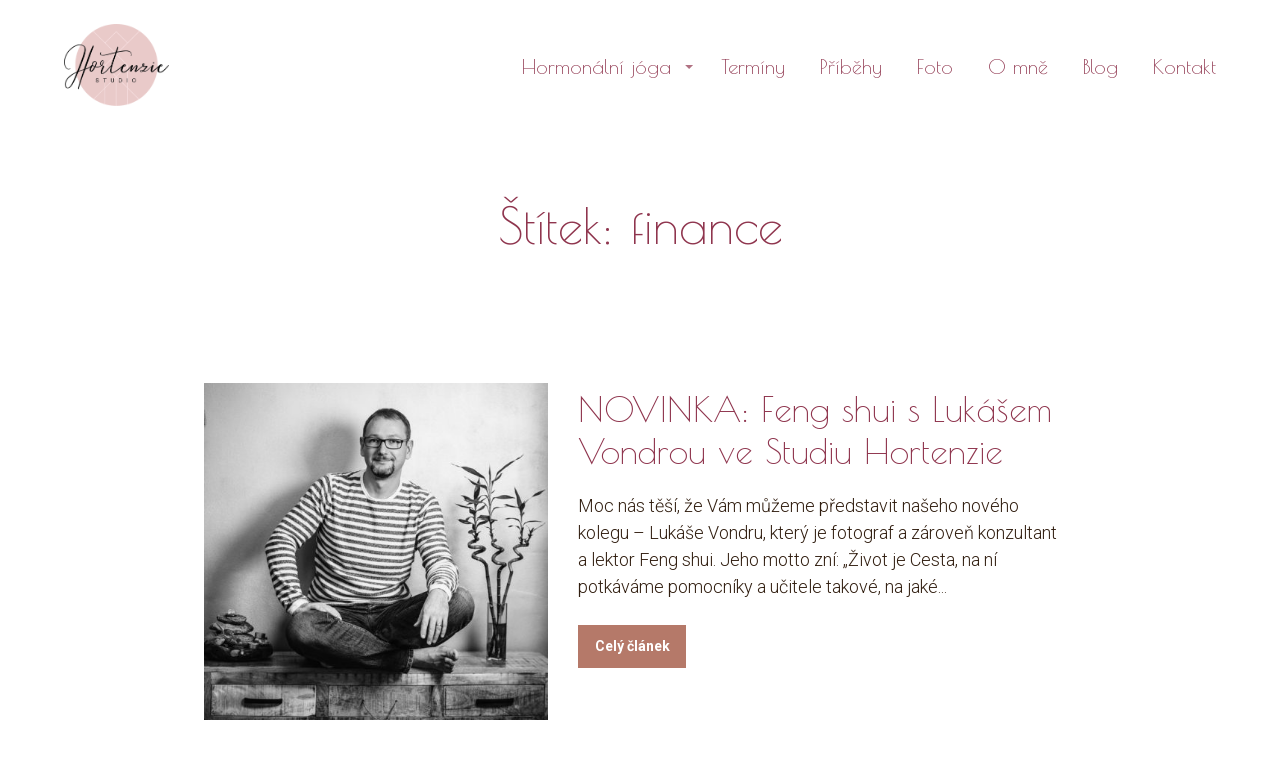

--- FILE ---
content_type: text/html; charset=UTF-8
request_url: https://hortenzie.com/tag/finance/
body_size: 11757
content:
<!DOCTYPE html>
<html lang="cs">
	<head>
		<meta charset="UTF-8"/>
		<meta http-equiv="X-UA-Compatible" content="IE=edge"/>
		<meta name="viewport" content="width=device-width, initial-scale=1">
		<title>finance | Hormonální jóga pro ženy, muže, diabetiky dle Dinah Rodrigues - Studio Hortenzie</title>

		<meta name='robots' content='max-image-preview:large' />
<link rel="alternate" type="application/rss+xml" title="Hormonální jóga pro ženy, muže, diabetiky dle Dinah Rodrigues - Studio Hortenzie &raquo; RSS pro štítek finance" href="https://hortenzie.com/tag/finance/feed/" />
<style id='wp-emoji-styles-inline-css' type='text/css'>

	img.wp-smiley, img.emoji {
		display: inline !important;
		border: none !important;
		box-shadow: none !important;
		height: 1em !important;
		width: 1em !important;
		margin: 0 0.07em !important;
		vertical-align: -0.1em !important;
		background: none !important;
		padding: 0 !important;
	}
/*# sourceURL=wp-emoji-styles-inline-css */
</style>
<link rel='stylesheet' id='titan-adminbar-styles-css' href='https://hortenzie.com/wp-content/plugins/anti-spam/assets/css/admin-bar.css?ver=7.3.1' type='text/css' media='all' />
<link rel='stylesheet' id='mioweb_content_css-css' href='https://hortenzie.com/wp-content/themes/mioweb3/modules/mioweb/css/content.css?ver=1768788026' type='text/css' media='all' />
<link rel='stylesheet' id='blog_content_css-css' href='https://hortenzie.com/wp-content/themes/mioweb3/modules/blog/templates/blog1/style1.css?ver=1768788026' type='text/css' media='all' />
<link rel='stylesheet' id='ve-content-style-css' href='https://hortenzie.com/wp-content/themes/mioweb3/style.css?ver=1768788026' type='text/css' media='all' />
<script type="text/javascript" src="https://hortenzie.com/wp-includes/js/jquery/jquery.min.js?ver=3.7.1" id="jquery-core-js"></script>
<script type="text/javascript" src="https://hortenzie.com/wp-includes/js/jquery/jquery-migrate.min.js?ver=3.4.1" id="jquery-migrate-js"></script>
<link rel="icon" type="image/png" href="https://hortenzie.com/wp-content/uploads/2022/08/odrazka_1-300x300.jpg"><link rel="apple-touch-icon" href="https://hortenzie.com/wp-content/uploads/2022/08/odrazka_1-300x300.jpg"><meta property="og:title" content="finance  "/><meta property="og:url" content="https://hortenzie.com/tag/finance/"/><meta property="og:site_name" content="Hormonální jóga pro ženy, muže, diabetiky dle Dinah Rodrigues - Studio Hortenzie"/><meta property="og:locale" content="cs_CZ"/><script type="text/javascript">
		var ajaxurl = "/wp-admin/admin-ajax.php";
		var locale = "cs_CZ";
		var template_directory_uri = "https://hortenzie.com/wp-content/themes/mioweb3";
		</script><link id="mw_gf_Poiret_One" href="https://fonts.googleapis.com/css?family=Poiret+One:400&subset=latin,latin-ext&display=swap" rel="stylesheet" type="text/css"><link id="mw_gf_Open_Sans" href="https://fonts.googleapis.com/css?family=Open+Sans:300,700&subset=latin,latin-ext&display=swap" rel="stylesheet" type="text/css"><link id="mw_gf_Roboto" href="https://fonts.googleapis.com/css?family=Roboto:100,300,400,700&subset=latin,latin-ext&display=swap" rel="stylesheet" type="text/css"><style></style><style>#header{background: rgba(255, 255, 255, 1);border-bottom: 0px solid #eeeeee;}#site_title{font-size: 24px;font-family: 'Poiret One';color: #8f354e;font-weight: 400;}#site_title img{max-width:105px;}.mw_header .menu > li > a{font-size: 20px;font-family: 'Poiret One';font-weight: 400;line-height: 0.8;}.header_nav_container nav .menu > li > a, .mw_header_icons a, .mw_close_header_search{color:#8f354e;}.menu_style_h3 .menu > li:after, .menu_style_h4 .menu > li:after{color:#8f354e;}#mobile_nav{color:#8f354e;}#mobile_nav svg{fill:#8f354e;}.mw_to_cart svg{fill:#8f354e;}.header_nav_container .sub-menu{background-color:#f7eee5;}.menu_style_h6 .menu,.menu_style_h6 .mw_header_right_menu,.menu_style_h7 .header_nav_fullwidth_container,.menu_style_h6 #mobile_nav,.menu_style_h7 #mobile_nav{background-color:#121212;}.mw_to_cart:hover svg{fill:#b57969;}.menu_style_h1 .menu > li.current-menu-item a, .menu_style_h1 .menu > li.current-page-ancestor > a, .menu_style_h3 .menu > li.current-menu-item a, .menu_style_h3 .menu > li.current-page-ancestor > a, .menu_style_h4 .menu > li.current-menu-item a, .menu_style_h4 .menu > li.current-page-ancestor > a, .menu_style_h8 .menu > li.current-menu-item a, .menu_style_h9 .menu > li.current-menu-item a, .mw_header_icons a:hover, .mw_header_search_container .mw_close_header_search:hover, .menu_style_h1 .menu > li:hover > a, .menu_style_h3 .menu > li:hover > a, .menu_style_h4 .menu > li:hover > a, .menu_style_h8 .menu > li:hover > a, .menu_style_h9 .menu > li:hover > a{color:#b57969;}.menu_style_h2 li span{background-color:#b57969;}#mobile_nav:hover{color:#b57969;}#mobile_nav:hover svg{fill:#b57969;}.menu_style_h5 .menu > li:hover > a, .menu_style_h5 .menu > li.current-menu-item > a, .menu_style_h5 .menu > li.current-page-ancestor > a, .menu_style_h5 .menu > li.current_page_parent > a, .menu_style_h5 .menu > li:hover > a:before{background-color:#b57969;}.menu_style_h5 .sub-menu{background-color:#b57969;}.menu_style_h6 .menu > li:hover > a, .menu_style_h6 .menu > li.current-menu-item > a, .menu_style_h6 .menu > li.current-page-ancestor > a, .menu_style_h6 .menu > li.current_page_parent > a, .menu_style_h7 .menu > li:hover > a, .menu_style_h7 .menu > li.current-menu-item > a, .menu_style_h7 .menu > li.current-page-ancestor > a, .menu_style_h7 .menu > li.current_page_parent > a{background-color:#b57969;}.menu_style_h6 .sub-menu, .menu_style_h7 .sub-menu{background-color:#b57969;}.mw_header_icons{font-size:20px;}#header_in{padding-top:24px;padding-bottom:24px;}#header.ve_fixed_header_scrolled{}.ve_fixed_header_scrolled #header_in{padding-top:18px;padding-bottom:18px;}.ve_fixed_header_scrolled #site_title{color:#8f354e;}.ve_fixed_header_scrolled .header_nav_container nav .menu > li > a, .ve_fixed_header_scrolled .mw_header_icons a{color:#8f354e;}.ve_fixed_header_scrolled.menu_style_h3 .menu > li:after, .ve_fixed_header_scrolled.menu_style_h4 .menu > li:after{color:#8f354e;}.ve_fixed_header_scrolled #mobile_nav{color:#8f354e;}.ve_fixed_header_scrolled #mobile_nav svg, .ve_fixed_header_scrolled .mw_to_cart svg{fill:#8f354e;}.ve_fixed_header_scrolled .mw_to_cart:hover svg{}.ve_fixed_header_scrolled.menu_style_h1 .menu > li.current-menu-item a, .ve_fixed_header_scrolled.menu_style_h1 .menu > li.current-page-ancestor > a, .ve_fixed_header_scrolled.menu_style_h3 .menu > li.current-menu-item a, .ve_fixed_header_scrolled.menu_style_h3 .menu > li.current-page-ancestor > a, .ve_fixed_header_scrolled.menu_style_h4 .menu > li.current-menu-item a, .ve_fixed_header_scrolled.menu_style_h4 .menu > li.current-page-ancestor > a, .ve_fixed_header_scrolled.menu_style_h8 .menu > li.current-menu-item a, .ve_fixed_header_scrolled.menu_style_h9 .menu > li.current-menu-item a, .ve_fixed_header_scrolled .mw_header_icons a:hover, .ve_fixed_header_scrolled.menu_style_h1 .menu > li:hover > a, .ve_fixed_header_scrolled.menu_style_h3 .menu > li:hover > a, .ve_fixed_header_scrolled.menu_style_h4 .menu > li:hover > a, .ve_fixed_header_scrolled.menu_style_h8 .menu > li:hover > a, .ve_fixed_header_scrolled.menu_style_h9 .menu > li:hover > a{}.ve_fixed_header_scrolled.menu_style_h2 li span{}.ve_fixed_header_scrolled #mobile_nav:hover{}.ve_fixed_header_scrolled #mobile_nav:hover svg{}.ve_fixed_header_scrolled.menu_style_h5 .menu > li:hover > a, .ve_fixed_header_scrolled.menu_style_h5 .menu > li.current-menu-item > a, .ve_fixed_header_scrolled.menu_style_h5 .menu > li.current-page-ancestor > a, .ve_fixed_header_scrolled.menu_style_h5 .menu > li.current_page_parent > a, .ve_fixed_header_scrolled.menu_style_h5 .menu > li:hover > a:before{}.ve_fixed_header_scrolled.menu_style_h5 .sub-menu{}.ve_fixed_header_scrolled.menu_style_h6 .menu > li:hover > a, .ve_fixed_header_scrolled.menu_style_h6 .menu > li.current-menu-item > a, .ve_fixed_header_scrolled.menu_style_h6 .menu > li.current-page-ancestor > a, .ve_fixed_header_scrolled.menu_style_h6 .menu > li.current_page_parent > a, .ve_fixed_header_scrolled.menu_style_h7 .menu > li:hover > a, .ve_fixed_header_scrolled.menu_style_h7 .menu > li.current-menu-item > a, .ve_fixed_header_scrolled.menu_style_h7 .menu > li.current-page-ancestor > a, .ve_fixed_header_scrolled.menu_style_h7 .menu > li.current_page_parent > a{}.ve_fixed_header_scrolled.menu_style_h6 .sub-menu, .ve_fixed_header_scrolled.menu_style_h7 .sub-menu{}body:not(.page_with_transparent_header) .row_height_full{min-height:calc(100vh - 133.898px);}.page_with_transparent_header .visual_content_main:not(.mw_transparent_header_padding) > .row:first-child .row_fix_width, .page_with_transparent_header .visual_content_main:not(.mw_transparent_header_padding) .mw_page_builder_content > .row:nth-child(2) .row_fix_width{padding-top:113.898px;}.page_with_transparent_header .visual_content_main:not(.mw_transparent_header_padding) > .row:first-child .miocarousel .row_fix_width, .page_with_transparent_header .visual_content_main:not(.mw_transparent_header_padding) .mw_page_builder_content > .row:nth-child(2) .miocarousel .row_fix_width{padding-top:143.898px;}.page_with_transparent_header #wrapper > .empty_content, .page_with_transparent_header .mw_transparent_header_padding{padding-top:133.898px;}#header_in.fix_width, div.ve-header-type2 .header_nav_container{max-width:90%;}#header .mw_search_form{}#cms_footer_30row_0.row_text_custom{}#cms_footer_30row_0{background: rgba(181, 121, 105, 1);}#cms_footer_30row_0.row_padding_custom{padding-top:33px;padding-bottom:33px;}#cms_footer_30row_0.row_height_custom{min-height:10px;}#cms_footer_30row_0.row_height_custom .miocarousel_row .slide{min-height:10px;}#cms_footer_30element_0_0_0 > .element_content{--element-bottom-padding:0px;}#cms_footer_30element_0_0_0 .mw_social_icon_bg{margin-right:15px;width:15px;height:15px;font-size:15px;border-color:#ffffff;}#cms_footer_30element_0_0_0 .mw_social_icon_bg svg{width:15px;height:15px;fill:#ffffff;}#cms_footer_30element_0_0_0 .mw_social_icon_bg:hover svg{fill:#8f354e;}#cms_footer_30element_0_0_0 .mw_social_icon_bg:hover{border-color:#8f354e;}#cms_footer_30element_0_0_1 > .element_content{--element-max-width:1000px;padding-top:0px;}#cms_footer_30element_0_0_1 .in_element_content{font-size: 22px;font-family: 'Roboto';color: #ffffff;font-weight: 100;line-height: 1.6;}#cms_footer_30element_0_0_1 .element_text_style_2{background:rgba(232,232,232,1);}#cms_footer_30element_0_0_1 .in_element_content ul li{background-position-y:calc(0.8em - 13px);}#cms_footer_30element_0_0_2 > .element_content{--element-max-width:1000px;--element-bottom-padding:15px;padding-top:0px;}#cms_footer_30element_0_0_2 .in_element_content{font-size: 16px;font-family: 'Roboto';color: #ffffff;font-weight: 100;line-height: 1.2;}#cms_footer_30element_0_0_2 .element_text_style_2{background:rgba(232,232,232,1);}#cms_footer_30element_0_0_2 .in_element_content ul li{background-position-y:calc(0.6em - 13px);}#cms_footer_30element_0_0_3 > .element_content{}#cms_footer_30element_0_0_3 .in_element_content{font-size: 16px;font-family: 'Roboto';color: #ffffff;font-weight: 100;line-height: 1.2;}#cms_footer_30element_0_0_3 .element_text_style_2{background:rgba(232,232,232,1);}#cms_footer_30element_0_0_3 .in_element_content ul li{background-position-y:calc(0.6em - 13px);}#footer .footer_end{background: rgba(142, 114, 96, 1);font-size: 10px;font-family: 'Roboto';color: #ffffff;font-weight: 400;}.ve_content_button_style_basic{color:#ffffff;background: rgba(235, 30, 71, 1);-moz-border-radius: 8px;-webkit-border-radius: 8px;-khtml-border-radius: 8px;border-radius: 8px;padding: calc(1.1em - 0px) 1.8em calc(1.1em - 0px) 1.8em;}.ve_content_button_style_basic .ve_button_subtext{}.ve_content_button_style_basic:hover{color:#ffffff;background: #bc1839;}.ve_content_button_style_inverse{color:#ffffff;-moz-border-radius: 8px;-webkit-border-radius: 8px;-khtml-border-radius: 8px;border-radius: 8px;border-color:#ffffff;padding: calc(1.1em - 2px) 1.8em calc(1.1em - 2px) 1.8em;}.ve_content_button_style_inverse .ve_button_subtext{}.ve_content_button_style_inverse:hover{color:#ffffff;background: rgba(235, 30, 71, 1);border-color:#eb1e47;}.ve_content_button_style_1{color:#ffffff;background: rgba(199, 123, 166, 1);-moz-border-radius: 8px;-webkit-border-radius: 8px;-khtml-border-radius: 8px;border-radius: 8px;padding: calc(1.1em - 0px) 1.8em calc(1.1em - 0px) 1.8em;}.ve_content_button_style_1 .ve_button_subtext{}.ve_content_button_style_1:hover{color:#ffffff;background: #9f6285;}.ve_content_button_style_2{color:#ffffff;background: rgba(199, 123, 166, 1);-moz-border-radius: 8px;-webkit-border-radius: 8px;-khtml-border-radius: 8px;border-radius: 8px;padding: calc(1.1em - 1px) 1.8em calc(1.1em - 1px) 1.8em;}.ve_content_button_style_2 .ve_button_subtext{}.ve_content_button_style_2:hover{color:#ffffff;background: #9f6285;}.ve_content_button_style_3{font-family: 'Poiret One';font-weight: 400;color:#311e10;background: linear-gradient(to bottom, rgba(247, 238, 229, 1) 0%, rgba(181, 121, 105, 1) 100%) no-repeat border-box;-moz-border-radius: 13px;-webkit-border-radius: 13px;-khtml-border-radius: 13px;border-radius: 13px;border-color:#b57969;border-width:1px;padding: calc(0.8em - 1px) 1.5em calc(0.8em - 1px) 1.5em;}.ve_content_button_style_3 .ve_button_subtext{}.ve_content_button_style_3:hover{color:#f7eee5;background: rgba(181, 121, 105, 1);border-color:#b57969;}.ve_content_button_style_4{font-family: 'Open Sans';font-weight: 300;color:#311e10;background: linear-gradient(to bottom, rgba(247, 238, 229, 1) 0%, rgba(181, 121, 105, 1) 100%) no-repeat border-box;-moz-border-radius: 13px;-webkit-border-radius: 13px;-khtml-border-radius: 13px;border-radius: 13px;border-color:#311e10;border-width:1px;padding: calc(1.0em - 1px) 1.5em calc(1.0em - 1px) 1.5em;}.ve_content_button_style_4 .ve_button_subtext{}.ve_content_button_style_4:hover{color:#311e10;background: rgba(181, 121, 105, 1);border-color:#311e10;}.ve_content_button_style_5{color:#f7eee5;background: rgba(143, 53, 78, 1);-moz-border-radius: 8px;-webkit-border-radius: 8px;-khtml-border-radius: 8px;border-radius: 8px;padding: calc(1.1em - 0px) 1.8em calc(1.1em - 0px) 1.8em;}.ve_content_button_style_5 .ve_button_subtext{}.ve_content_button_style_5:hover{color:#f7eee5;background: #722a3e;}:root{--shop-color:#158ebf;--shop-color-hover:#1380ac;}a.mws_product_title:hover,.mws_top_panel .mw_vertical_menu li a:hover,.mws_top_panel .mw_vertical_menu li a.mws_category_item_current,.mws_shipping_payment_detail,a.mws_shipping_payment_detail:hover,.mws_shop_order_content h2 span.point{color:#158ebf;}.eshop_color_background,.add_tocart_button,.remove_fromcart_button,.mws_shop_order_content .mw_checkbox:checked,.mws_shop_order_content .mw_radio_button:checked::after,.mws_cart_navigation:after{background-color:#158ebf;}a.eshop_color_background:hover, .add_tocart_button:hover, .mws_dropdown:hover .mws_dropdown_button, .mws_dropdown.mws_dropdown_opened .mws_dropdown_button{background-color:#1380ac;}.eshop_color_svg_hover:hover svg{fill:#158ebf;}.mws_product_variant_selector_type_lists .mws_product_variant_item.selected, .mws_product_variant_selector_type_images .mws_product_variant_item.selected, .mws_shop_order_content h2 span.point, .mws_shop_order_content .mw_checkbox:checked, .mws_shop_order_content .mw_radio_button:checked, .mws_form_quick .mw_checkbox:checked, .mws_form_quick .mw_radio_button:checked{border-color:#158ebf;}.mws_single_product_container .mw_tabs{--mw-tab-active-color:#158ebf;}.mws_cart_step_item_a span.arrow{border-left:8px solid #158ebf;}.mws_shop_content .mws_product_list h3{}.mws_shop_content .mws_product_list .mws_price_vatincluded{}#blog_top_panel{}#blog_top_panel h1{font-size: 50px;color: #8f354e;line-height: 1.1;}#blog_top_panel .blog_top_panel_text, #blog_top_panel .blog_top_panel_subtext, #blog_top_panel .blog_top_author_title small, #blog_top_panel .blog_top_author_desc{color: #8f354e;}#blog-sidebar .widgettitle{font-size: 20px;color: #158ebf;}.article h2 a{font-size: 35px;color: #8f354e;}.entry_content{line-height:1.6;}.article_body .excerpt{}.article .article_button_more{background-color:#b57969;}.article .article_button_more:hover{background-color:#916154;}body{font-size: 18px;font-family: 'Roboto';color: #311e10;font-weight: 300;line-height: 1.6;}.entry_content ul:not(.in_element_content) li{background-position-y:calc(0.8em - 13px);}.row_text_auto.light_color{color:#311e10;}.row_text_default{color:#311e10;}.row .light_color{color:#311e10;}.row .text_default{color:#311e10;}a{color:#8f354e;}.row_text_auto.light_color a:not(.ve_content_button){color:#8f354e;}.row_text_default a:not(.ve_content_button){color:#8f354e;}.row .ve_content_block.text_default a:not(.ve_content_button){color:#8f354e;}a:not(.ve_content_button):hover{color:#8f354e;}.row_text_auto.light_color a:not(.ve_content_button):hover{color:#8f354e;}.row_text_default a:not(.ve_content_button):hover{color:#8f354e;}.row .ve_content_block.text_default a:not(.ve_content_button):hover{color:#8f354e;}.row_text_auto.dark_color{color:#ffffff;}.row_text_invers{color:#ffffff;}.row .text_invers{color:#ffffff;}.row .dark_color:not(.text_default){color:#ffffff;}.blog_entry_content .dark_color:not(.text_default){color:#ffffff;}.row_text_auto.dark_color a:not(.ve_content_button){color:#ffffff;}.row .dark_color:not(.text_default) a:not(.ve_content_button){color:#ffffff;}.row_text_invers a:not(.ve_content_button){color:#ffffff;}.row .ve_content_block.text_invers a:not(.ve_content_button){color:#ffffff;}.row .light_color a:not(.ve_content_button){color:#8f354e;}.row .light_color a:not(.ve_content_button):hover{color:#8f354e;}.title_element_container,.mw_element_items_style_4 .mw_element_item:not(.dark_color) .title_element_container,.mw_element_items_style_7 .mw_element_item:not(.dark_color) .title_element_container,.in_features_element_4 .mw_feature:not(.dark_color) .title_element_container,.in_element_image_text_2 .el_it_text:not(.dark_color) .title_element_container,.in_element_image_text_3 .el_it_text:not(.dark_color) .title_element_container,.entry_content h1,.entry_content h2,.entry_content h3,.entry_content h4,.entry_content h5,.entry_content h6{font-family:Poiret One;font-weight:400;line-height:1.2;color:#8f354e;}.subtitle_element_container,.mw_element_items_style_4 .mw_element_item:not(.dark_color) .subtitle_element_container,.mw_element_items_style_7 .mw_element_item:not(.dark_color) .subtitle_element_container,.in_features_element_4 .mw_feature:not(.dark_color) .subtitle_element_container,.in_element_image_text_2 .el_it_text:not(.dark_color) .subtitle_element_container,.in_element_image_text_3 .el_it_text:not(.dark_color) .subtitle_element_container{font-family:Open Sans;font-weight:700;}.entry_content h1{font-size: 50px;color: #8f354e;}.entry_content h2{font-size: 35px;color: #8f354e;}.entry_content h3{font-size: 25px;color: #8f354e;}.entry_content h4{font-size: 20px;}.entry_content h5{font-size: 17px;}.entry_content h6{font-size: 20px;}.row_fix_width,.fix_width,.fixed_width_content .visual_content_main,.row_fixed,.fixed_width_page .visual_content_main,.fixed_width_page header,.fixed_width_page footer,.fixed_narrow_width_page #wrapper,#blog-container,.ve-header-type2 .header_nav_container{max-width:1200px;}@media screen and (max-width: 969px) {#cms_footer_30row_0.row_padding_custom{}#cms_footer_30element_0_0_0 > .element_content{padding-top:0px;}#cms_footer_30element_0_0_1 > .element_content{padding-top:0px;}#cms_footer_30element_0_0_1 .in_element_content{}#cms_footer_30element_0_0_2 > .element_content{padding-top:0px;}#cms_footer_30element_0_0_2 .in_element_content{}#cms_footer_30element_0_0_3 > .element_content{padding-top:0px;}#cms_footer_30element_0_0_3 .in_element_content{}}@media screen and (max-width: 767px) {#cms_footer_30row_0.row_padding_custom{}#cms_footer_30element_0_0_0 > .element_content{padding-top:0px;}#cms_footer_30element_0_0_1 > .element_content{padding-top:0px;}#cms_footer_30element_0_0_1 .in_element_content{}#cms_footer_30element_0_0_2 > .element_content{padding-top:0px;}#cms_footer_30element_0_0_2 .in_element_content{}#cms_footer_30element_0_0_3 > .element_content{padding-top:0px;}#cms_footer_30element_0_0_3 .in_element_content{}}</style><style type="text/css">.recentcomments a{display:inline !important;padding:0 !important;margin:0 !important;}</style>	<style id='global-styles-inline-css' type='text/css'>
:root{--wp--preset--aspect-ratio--square: 1;--wp--preset--aspect-ratio--4-3: 4/3;--wp--preset--aspect-ratio--3-4: 3/4;--wp--preset--aspect-ratio--3-2: 3/2;--wp--preset--aspect-ratio--2-3: 2/3;--wp--preset--aspect-ratio--16-9: 16/9;--wp--preset--aspect-ratio--9-16: 9/16;--wp--preset--color--black: #000000;--wp--preset--color--cyan-bluish-gray: #abb8c3;--wp--preset--color--white: #ffffff;--wp--preset--color--pale-pink: #f78da7;--wp--preset--color--vivid-red: #cf2e2e;--wp--preset--color--luminous-vivid-orange: #ff6900;--wp--preset--color--luminous-vivid-amber: #fcb900;--wp--preset--color--light-green-cyan: #7bdcb5;--wp--preset--color--vivid-green-cyan: #00d084;--wp--preset--color--pale-cyan-blue: #8ed1fc;--wp--preset--color--vivid-cyan-blue: #0693e3;--wp--preset--color--vivid-purple: #9b51e0;--wp--preset--gradient--vivid-cyan-blue-to-vivid-purple: linear-gradient(135deg,rgb(6,147,227) 0%,rgb(155,81,224) 100%);--wp--preset--gradient--light-green-cyan-to-vivid-green-cyan: linear-gradient(135deg,rgb(122,220,180) 0%,rgb(0,208,130) 100%);--wp--preset--gradient--luminous-vivid-amber-to-luminous-vivid-orange: linear-gradient(135deg,rgb(252,185,0) 0%,rgb(255,105,0) 100%);--wp--preset--gradient--luminous-vivid-orange-to-vivid-red: linear-gradient(135deg,rgb(255,105,0) 0%,rgb(207,46,46) 100%);--wp--preset--gradient--very-light-gray-to-cyan-bluish-gray: linear-gradient(135deg,rgb(238,238,238) 0%,rgb(169,184,195) 100%);--wp--preset--gradient--cool-to-warm-spectrum: linear-gradient(135deg,rgb(74,234,220) 0%,rgb(151,120,209) 20%,rgb(207,42,186) 40%,rgb(238,44,130) 60%,rgb(251,105,98) 80%,rgb(254,248,76) 100%);--wp--preset--gradient--blush-light-purple: linear-gradient(135deg,rgb(255,206,236) 0%,rgb(152,150,240) 100%);--wp--preset--gradient--blush-bordeaux: linear-gradient(135deg,rgb(254,205,165) 0%,rgb(254,45,45) 50%,rgb(107,0,62) 100%);--wp--preset--gradient--luminous-dusk: linear-gradient(135deg,rgb(255,203,112) 0%,rgb(199,81,192) 50%,rgb(65,88,208) 100%);--wp--preset--gradient--pale-ocean: linear-gradient(135deg,rgb(255,245,203) 0%,rgb(182,227,212) 50%,rgb(51,167,181) 100%);--wp--preset--gradient--electric-grass: linear-gradient(135deg,rgb(202,248,128) 0%,rgb(113,206,126) 100%);--wp--preset--gradient--midnight: linear-gradient(135deg,rgb(2,3,129) 0%,rgb(40,116,252) 100%);--wp--preset--font-size--small: 13px;--wp--preset--font-size--medium: 20px;--wp--preset--font-size--large: 36px;--wp--preset--font-size--x-large: 42px;--wp--preset--spacing--20: 0.44rem;--wp--preset--spacing--30: 0.67rem;--wp--preset--spacing--40: 1rem;--wp--preset--spacing--50: 1.5rem;--wp--preset--spacing--60: 2.25rem;--wp--preset--spacing--70: 3.38rem;--wp--preset--spacing--80: 5.06rem;--wp--preset--shadow--natural: 6px 6px 9px rgba(0, 0, 0, 0.2);--wp--preset--shadow--deep: 12px 12px 50px rgba(0, 0, 0, 0.4);--wp--preset--shadow--sharp: 6px 6px 0px rgba(0, 0, 0, 0.2);--wp--preset--shadow--outlined: 6px 6px 0px -3px rgb(255, 255, 255), 6px 6px rgb(0, 0, 0);--wp--preset--shadow--crisp: 6px 6px 0px rgb(0, 0, 0);}:where(.is-layout-flex){gap: 0.5em;}:where(.is-layout-grid){gap: 0.5em;}body .is-layout-flex{display: flex;}.is-layout-flex{flex-wrap: wrap;align-items: center;}.is-layout-flex > :is(*, div){margin: 0;}body .is-layout-grid{display: grid;}.is-layout-grid > :is(*, div){margin: 0;}:where(.wp-block-columns.is-layout-flex){gap: 2em;}:where(.wp-block-columns.is-layout-grid){gap: 2em;}:where(.wp-block-post-template.is-layout-flex){gap: 1.25em;}:where(.wp-block-post-template.is-layout-grid){gap: 1.25em;}.has-black-color{color: var(--wp--preset--color--black) !important;}.has-cyan-bluish-gray-color{color: var(--wp--preset--color--cyan-bluish-gray) !important;}.has-white-color{color: var(--wp--preset--color--white) !important;}.has-pale-pink-color{color: var(--wp--preset--color--pale-pink) !important;}.has-vivid-red-color{color: var(--wp--preset--color--vivid-red) !important;}.has-luminous-vivid-orange-color{color: var(--wp--preset--color--luminous-vivid-orange) !important;}.has-luminous-vivid-amber-color{color: var(--wp--preset--color--luminous-vivid-amber) !important;}.has-light-green-cyan-color{color: var(--wp--preset--color--light-green-cyan) !important;}.has-vivid-green-cyan-color{color: var(--wp--preset--color--vivid-green-cyan) !important;}.has-pale-cyan-blue-color{color: var(--wp--preset--color--pale-cyan-blue) !important;}.has-vivid-cyan-blue-color{color: var(--wp--preset--color--vivid-cyan-blue) !important;}.has-vivid-purple-color{color: var(--wp--preset--color--vivid-purple) !important;}.has-black-background-color{background-color: var(--wp--preset--color--black) !important;}.has-cyan-bluish-gray-background-color{background-color: var(--wp--preset--color--cyan-bluish-gray) !important;}.has-white-background-color{background-color: var(--wp--preset--color--white) !important;}.has-pale-pink-background-color{background-color: var(--wp--preset--color--pale-pink) !important;}.has-vivid-red-background-color{background-color: var(--wp--preset--color--vivid-red) !important;}.has-luminous-vivid-orange-background-color{background-color: var(--wp--preset--color--luminous-vivid-orange) !important;}.has-luminous-vivid-amber-background-color{background-color: var(--wp--preset--color--luminous-vivid-amber) !important;}.has-light-green-cyan-background-color{background-color: var(--wp--preset--color--light-green-cyan) !important;}.has-vivid-green-cyan-background-color{background-color: var(--wp--preset--color--vivid-green-cyan) !important;}.has-pale-cyan-blue-background-color{background-color: var(--wp--preset--color--pale-cyan-blue) !important;}.has-vivid-cyan-blue-background-color{background-color: var(--wp--preset--color--vivid-cyan-blue) !important;}.has-vivid-purple-background-color{background-color: var(--wp--preset--color--vivid-purple) !important;}.has-black-border-color{border-color: var(--wp--preset--color--black) !important;}.has-cyan-bluish-gray-border-color{border-color: var(--wp--preset--color--cyan-bluish-gray) !important;}.has-white-border-color{border-color: var(--wp--preset--color--white) !important;}.has-pale-pink-border-color{border-color: var(--wp--preset--color--pale-pink) !important;}.has-vivid-red-border-color{border-color: var(--wp--preset--color--vivid-red) !important;}.has-luminous-vivid-orange-border-color{border-color: var(--wp--preset--color--luminous-vivid-orange) !important;}.has-luminous-vivid-amber-border-color{border-color: var(--wp--preset--color--luminous-vivid-amber) !important;}.has-light-green-cyan-border-color{border-color: var(--wp--preset--color--light-green-cyan) !important;}.has-vivid-green-cyan-border-color{border-color: var(--wp--preset--color--vivid-green-cyan) !important;}.has-pale-cyan-blue-border-color{border-color: var(--wp--preset--color--pale-cyan-blue) !important;}.has-vivid-cyan-blue-border-color{border-color: var(--wp--preset--color--vivid-cyan-blue) !important;}.has-vivid-purple-border-color{border-color: var(--wp--preset--color--vivid-purple) !important;}.has-vivid-cyan-blue-to-vivid-purple-gradient-background{background: var(--wp--preset--gradient--vivid-cyan-blue-to-vivid-purple) !important;}.has-light-green-cyan-to-vivid-green-cyan-gradient-background{background: var(--wp--preset--gradient--light-green-cyan-to-vivid-green-cyan) !important;}.has-luminous-vivid-amber-to-luminous-vivid-orange-gradient-background{background: var(--wp--preset--gradient--luminous-vivid-amber-to-luminous-vivid-orange) !important;}.has-luminous-vivid-orange-to-vivid-red-gradient-background{background: var(--wp--preset--gradient--luminous-vivid-orange-to-vivid-red) !important;}.has-very-light-gray-to-cyan-bluish-gray-gradient-background{background: var(--wp--preset--gradient--very-light-gray-to-cyan-bluish-gray) !important;}.has-cool-to-warm-spectrum-gradient-background{background: var(--wp--preset--gradient--cool-to-warm-spectrum) !important;}.has-blush-light-purple-gradient-background{background: var(--wp--preset--gradient--blush-light-purple) !important;}.has-blush-bordeaux-gradient-background{background: var(--wp--preset--gradient--blush-bordeaux) !important;}.has-luminous-dusk-gradient-background{background: var(--wp--preset--gradient--luminous-dusk) !important;}.has-pale-ocean-gradient-background{background: var(--wp--preset--gradient--pale-ocean) !important;}.has-electric-grass-gradient-background{background: var(--wp--preset--gradient--electric-grass) !important;}.has-midnight-gradient-background{background: var(--wp--preset--gradient--midnight) !important;}.has-small-font-size{font-size: var(--wp--preset--font-size--small) !important;}.has-medium-font-size{font-size: var(--wp--preset--font-size--medium) !important;}.has-large-font-size{font-size: var(--wp--preset--font-size--large) !important;}.has-x-large-font-size{font-size: var(--wp--preset--font-size--x-large) !important;}
/*# sourceURL=global-styles-inline-css */
</style>
</head>
<body class="archive tag tag-finance tag-89 wp-theme-mioweb3 ve_list_style7 desktop_view page_with_light_font blog-structure-sidebar-none blog-appearance-style1 blog-posts-list-style-2 blog-single-style-1">
<div id="wrapper">
<div id="fb-root"></div><script async defer crossorigin="anonymous" src="https://connect.facebook.net/cs_CZ/sdk.js#xfbml=1&version=v19.0&autoLogAppEvents=1"></script><header><div id="header" class="mw_header ve-header-type1 menu_style_h1 menu_active_color_dark menu_submenu_bg_light ve_fixed_header ve_fixed_with_shadow header_menu_align_right"><div class="header_background_container background_container "><div class="background_overlay"></div></div><div id="header_in" class="fix_width">		<a href="https://hortenzie.com" id="site_title" title="Hormonální jóga pro ženy, muže, diabetiky dle Dinah Rodrigues - Studio Hortenzie">
		<img width="171" height="134" src="https://hortenzie.com/wp-content/uploads/2019/11/logo-ruz.png" class="" alt="Hormonální jóga pro ženy, muže, diabetiky dle Dinah Rodrigues - Studio Hortenzie" sizes="(min-width: 105px) 105px, (min-width:767px) 100vw, (min-width:105px) 105px, 90vw" decoding="async" />		</a>
				<a href="#" id="mobile_nav">
			<div class="mobile_nav_inner">
				<span>MENU</span>
				<svg version="1.1" xmlns="http://www.w3.org/2000/svg"  width="24" height="24" viewBox="0 0 24 24"><path d="M21 11h-18c-0.6 0-1 0.4-1 1s0.4 1 1 1h18c0.6 0 1-0.4 1-1s-0.4-1-1-1z"/><path d="M3 7h18c0.6 0 1-0.4 1-1s-0.4-1-1-1h-18c-0.6 0-1 0.4-1 1s0.4 1 1 1z"/><path d="M21 17h-18c-0.6 0-1 0.4-1 1s0.4 1 1 1h18c0.6 0 1-0.4 1-1s-0.4-1-1-1z"/></svg>			</div>
		</a>
		<div class="header_nav_container"><nav><div id="mobile_nav_close"><svg version="1.1" xmlns="http://www.w3.org/2000/svg"  width="24" height="24" viewBox="0 0 24 24"><path d="M13.4 12l5.3-5.3c0.4-0.4 0.4-1 0-1.4s-1-0.4-1.4 0l-5.3 5.3-5.3-5.3c-0.4-0.4-1-0.4-1.4 0s-0.4 1 0 1.4l5.3 5.3-5.3 5.3c-0.4 0.4-0.4 1 0 1.4 0.2 0.2 0.4 0.3 0.7 0.3s0.5-0.1 0.7-0.3l5.3-5.3 5.3 5.3c0.2 0.2 0.5 0.3 0.7 0.3s0.5-0.1 0.7-0.3c0.4-0.4 0.4-1 0-1.4l-5.3-5.3z"/></svg></div><div class="mw_header_menu_container"><div class="mw_header_menu_wrap"><ul id="menu-hlavni-menu" class="menu"><li id="menu-item-7346" class="menu-item menu-item-type-post_type menu-item-object-page menu-item-has-children menu-item-7346"><a href="https://hortenzie.com/hormonalni-joga/">Hormonální jóga</a><span></span>
<ul class="sub-menu">
	<li id="menu-item-7800" class="menu-item menu-item-type-post_type menu-item-object-page menu-item-7800"><a href="https://hortenzie.com/hormonalni-joga/zeny/">Hormonální jóga pro&nbsp;ženy</a><span></span></li>
	<li id="menu-item-7801" class="menu-item menu-item-type-post_type menu-item-object-page menu-item-7801"><a href="https://hortenzie.com/hormonalni-joga/muzi/">Hormonální jóga pro&nbsp;muže</a><span></span></li>
	<li id="menu-item-7802" class="menu-item menu-item-type-post_type menu-item-object-page menu-item-7802"><a href="https://hortenzie.com/hormonalni-joga/diabetici/">Hormonální jóga pro&nbsp;diabetiky</a><span></span></li>
</ul>
</li>
<li id="menu-item-141" class="menu-item menu-item-type-post_type menu-item-object-page menu-item-141"><a href="https://hortenzie.com/terminy/">Termíny</a><span></span></li>
<li id="menu-item-142" class="menu-item menu-item-type-post_type menu-item-object-page menu-item-142"><a href="https://hortenzie.com/pribehy/">Příběhy</a><span></span></li>
<li id="menu-item-2638" class="menu-item menu-item-type-post_type menu-item-object-page menu-item-2638"><a href="https://hortenzie.com/fotogalerie/">Foto</a><span></span></li>
<li id="menu-item-144" class="menu-item menu-item-type-post_type menu-item-object-page menu-item-144"><a href="https://hortenzie.com/nas-tym/">O mně</a><span></span></li>
<li id="menu-item-143" class="menu-item menu-item-type-post_type menu-item-object-page current_page_parent menu-item-143"><a href="https://hortenzie.com/blog/">Blog</a><span></span></li>
<li id="menu-item-145" class="menu-item menu-item-type-post_type menu-item-object-page menu-item-145"><a href="https://hortenzie.com/kontakty/">Kontakt</a><span></span></li>
</ul></div></div></nav></div></div></div></header><div id="blog_top_panel" class="">
	<div id="blog_top_panel_container" class="mw_transparent_header_padding">
		<h1 class="title_element_container">Štítek: finance</h1>
	</div>
</div>
<div id="blog-container">
	<div id="blog-content">
				<script>
jQuery(document).ready(function($) {
	var height=0;
	var a;
	$('.same_height_blog_row').each(function(){
		$('.article', this).each(function(){
			if($(this).height()>height) height=$(this).height();
		});

		$('.article', this).each(function(){
			a=$(this).find('.article_body');
			a.height(a.height()+(height-$(this).height()));
		});
		height=0;
	});
});

</script><div class="blog_articles_container"><div id="article_3296" class="article   article_type_2"><a href="https://hortenzie.com/novinka-feng-shui-s-lukasem-vondrou-ve-studiu-hortenzie/" class="thumb "><div class="mw_image_ratio mw_image_ratio_11"><img width="461" height="461" src="https://hortenzie.com/wp-content/uploads/2018/05/Lukáš-Vondra-e1535055719791-461x461.jpg" class="" alt="" sizes="(min-width: 1200px) 400px, (min-width:767px) 34vw, 90vw" loading="lazy" decoding="async" srcset="https://hortenzie.com/wp-content/uploads/2018/05/Lukáš-Vondra-e1535055719791-461x461.jpg 461w, https://hortenzie.com/wp-content/uploads/2018/05/Lukáš-Vondra-e1535055719791-150x150.jpg 150w, https://hortenzie.com/wp-content/uploads/2018/05/Lukáš-Vondra-e1535055719791-300x300.jpg 300w, https://hortenzie.com/wp-content/uploads/2018/05/Lukáš-Vondra-e1535055719791-768x768.jpg 768w, https://hortenzie.com/wp-content/uploads/2018/05/Lukáš-Vondra-e1535055719791-297x297.jpg 297w, https://hortenzie.com/wp-content/uploads/2018/05/Lukáš-Vondra-e1535055719791-213x213.jpg 213w, https://hortenzie.com/wp-content/uploads/2018/05/Lukáš-Vondra-e1535055719791-171x171.jpg 171w, https://hortenzie.com/wp-content/uploads/2018/05/Lukáš-Vondra-e1535055719791-260x260.jpg 260w, https://hortenzie.com/wp-content/uploads/2018/05/Lukáš-Vondra-e1535055719791.jpg 804w" /></div></a><div class="article_body">
            <h2><a class="title_element_container" href="https://hortenzie.com/novinka-feng-shui-s-lukasem-vondrou-ve-studiu-hortenzie/" rel="bookmark" title="NOVINKA: Feng shui s&nbsp;Lukášem Vondrou ve Studiu Hortenzie">NOVINKA: Feng shui s&nbsp;Lukášem Vondrou ve Studiu Hortenzie</a></h2>
            <p class="excerpt">Moc nás těší, že Vám můžeme představit našeho nového kolegu &#8211; Lukáše Vondru, který je fotograf a&nbsp;zároveň konzultant a&nbsp;lektor Feng shui. Jeho motto zní: &#8222;Život je Cesta, na&nbsp;ní potkáváme pomocníky a&nbsp;učitele takové, na&nbsp;jaké...</p><a class="ve_content_button ve_content_button_1 article_button_more" href="https://hortenzie.com/novinka-feng-shui-s-lukasem-vondrou-ve-studiu-hortenzie/">Celý článek</a></div><div class="cms_clear"></div><div class="article_meta"><a class="comments" href="https://hortenzie.com/novinka-feng-shui-s-lukasem-vondrou-ve-studiu-hortenzie/#respond"><svg version="1.1" xmlns="http://www.w3.org/2000/svg"  width="24" height="24" viewBox="0 0 24 24"><path clip-rule="evenodd" d="M10.718,18.561l6.78,5.311C17.609,23.957,17.677,24,17.743,24  c0.188,0,0.244-0.127,0.244-0.338v-5.023c0-0.355,0.233-0.637,0.548-0.637L21,18c2.219,0,3-1.094,3-2s0-13,0-14s-0.748-2-3.014-2  H2.989C0.802,0,0,0.969,0,2s0,13.031,0,14s0.828,2,3,2h6C9,18,10.255,18.035,10.718,18.561z" fill-rule="evenodd"/></svg>0 <span>Komentářů</span></a><div class="cms_clear"></div>
    </div></div></div>		<div class="cms_clear"></div>

	</div>

	
	<div class="cms_clear"></div>
</div>


<footer>
	<div id="footer"><div class="visual_content  "><div id="cms_footer_30row_0" class="row row_basic row_cms_footer_30 row_basic ve_valign_top row_height_custom row_padding_custom row_text_auto dark_color" ><div class="row_background_container background_container "><div class="background_overlay"></div></div><div class="row_fix_width"><div class="col col-one col-first col-last"><div  id="cms_footer_30element_0_0_0"  class="element_container social_icons_element_container "><div  class="element_content element_align_center"><div class="mw_social_icons_container mw_social_icons_container_3 light_color dark_hover_color ve_center"><a href="https://www.facebook.com/Studio-Hortenzie-151677908735776/" target="_blank" class="mw_social_icon_bg"><svg version="1.1" xmlns="http://www.w3.org/2000/svg"  width="56.693" height="56.693" viewBox="0 0 56.693 56.693"><path d="M40.43,21.739h-7.645v-5.014c0-1.883,1.248-2.322,2.127-2.322c0.877,0,5.395,0,5.395,0V6.125l-7.43-0.029  c-8.248,0-10.125,6.174-10.125,10.125v5.518h-4.77v8.53h4.77c0,10.947,0,24.137,0,24.137h10.033c0,0,0-13.32,0-24.137h6.77  L40.43,21.739z"/></svg></a><a href="https://www.instagram.com/hortenziecom/" target="_blank" class="mw_social_icon_bg"><svg version="1.1" xmlns="http://www.w3.org/2000/svg"  width="56" height="56" viewBox="0 0 56 56"><path d="m43.304796,3.302141l-30.414,0c-5.283,0 -9.581,4.297 -9.581,9.58l0,10.12l0,20.295c0,5.283 4.298,9.58 9.581,9.58l30.415,0c5.283,0 9.58,-4.297 9.58,-9.58l0,-20.296l0,-10.12c-0.001,-5.283 -4.298,-9.579 -9.581,-9.579zm2.748,5.713l1.096,-0.004l0,1.091l0,7.312l-8.375,0.027l-0.029,-8.402l7.308,-0.024zm-25.031,13.986c1.588,-2.197 4.164,-3.638 7.076,-3.638s5.488,1.441 7.074,3.638c1.033,1.434 1.652,3.188 1.652,5.088c0,4.811 -3.918,8.725 -8.727,8.725c-4.812,0 -8.726,-3.914 -8.726,-8.725c0.001,-1.9 0.618,-3.654 1.651,-5.088zm27.033,20.295c0,2.621 -2.131,4.75 -4.75,4.75l-30.414,0c-2.62,0 -4.751,-2.129 -4.751,-4.75l0,-20.295l7.4,0c-0.639,1.572 -0.998,3.289 -0.998,5.088c0,7.473 6.08,13.557 13.556,13.557c7.475,0 13.555,-6.084 13.555,-13.557c0,-1.799 -0.361,-3.516 -1,-5.088l7.402,0l0,20.295z"/></svg></a><a href="https://twitter.com/hortenziecom" target="_blank" class="mw_social_icon_bg"><svg version="1.1" xmlns="http://www.w3.org/2000/svg"  width="30" height="30" viewBox="0 0 30 30"><path d="M26.37,26l-8.795-12.822l0.015,0.012L25.52,4h-2.65l-6.46,7.48L11.28,4H4.33l8.211,11.971L12.54,15.97L3.88,26h2.65 l7.182-8.322L19.42,26H26.37z M10.23,6l12.34,18h-2.1L8.12,6H10.23z"/></svg></a><a href="https://www.youtube.com/channel/UCRM50JYi_qTahCRVNLaMsdw" target="_blank" class="mw_social_icon_bg"><svg version="1.1" xmlns="http://www.w3.org/2000/svg"  width="51" height="51" viewBox="0 0 51 51"><path d="m41.071769,24.49716l-31.129,0c-4.948,0 -8.959,4.015 -8.959,8.962l0,7.201c0,4.947 4.011,8.961 8.959,8.961l31.129,0c4.947,0 8.959,-4.014 8.959,-8.961l0,-7.201c0,-4.947 -4.012,-8.962 -8.959,-8.962zm-24.589,5.606l-2.894,0l0,14.38l-2.796,0l0,-14.38l-2.892,0l0,-2.446l8.582,0l0,2.446zm8.175,14.38l-2.48,0l0,-1.36c-0.461,0.503 -0.936,0.887 -1.432,1.146c-0.496,0.27 -0.975,0.396 -1.441,0.396c-0.576,0 -1.004,-0.183 -1.297,-0.555c-0.288,-0.371 -0.435,-0.921 -0.435,-1.664l0,-10.377l2.48,0l0,9.523c0,0.294 0.055,0.505 0.154,0.636c0.107,0.135 0.277,0.197 0.51,0.197c0.18,0 0.412,-0.086 0.691,-0.26c0.281,-0.176 0.537,-0.396 0.77,-0.668l0,-9.429l2.48,0l0,12.415zm9.004,-2.563c0,0.877 -0.195,1.551 -0.584,2.021c-0.387,0.47 -0.953,0.701 -1.686,0.701c-0.488,0 -0.922,-0.088 -1.299,-0.27c-0.379,-0.18 -0.736,-0.457 -1.061,-0.841l0,0.951l-2.51,0l0,-16.825l2.51,0l0,5.419c0.336,-0.375 0.691,-0.666 1.062,-0.861c0.379,-0.199 0.76,-0.295 1.146,-0.295c0.785,0 1.383,0.262 1.797,0.791c0.416,0.529 0.623,1.304 0.623,2.32l0,6.889l0.002,0zm8.603,-3.345l-4.746,0l0,2.339c0,0.652 0.08,1.106 0.242,1.359c0.166,0.254 0.445,0.378 0.842,0.378c0.412,0 0.697,-0.107 0.863,-0.321c0.16,-0.216 0.246,-0.686 0.246,-1.416l0,-0.565l2.553,0l0,0.637c0,1.272 -0.309,2.231 -0.936,2.878c-0.617,0.641 -1.547,0.959 -2.783,0.959c-1.113,0 -1.99,-0.339 -2.627,-1.021c-0.635,-0.678 -0.959,-1.619 -0.959,-2.815l0,-5.576c0,-1.073 0.354,-1.956 1.057,-2.633c0.701,-0.677 1.604,-1.015 2.715,-1.015c1.137,0 2.01,0.313 2.619,0.941c0.609,0.629 0.914,1.529 0.914,2.706l0,3.165z"/><path d="m38.626769,33.93316c-0.396,0 -0.678,0.111 -0.85,0.343c-0.176,0.218 -0.258,0.591 -0.258,1.112l0,1.255l2.193,0l0,-1.255c0,-0.521 -0.088,-0.895 -0.262,-1.112c-0.167,-0.231 -0.446,-0.343 -0.823,-0.343z"/><path d="m30.069769,33.89116c-0.176,0 -0.354,0.039 -0.525,0.12c-0.174,0.079 -0.344,0.21 -0.512,0.38l0,7.733c0.199,0.2 0.396,0.354 0.588,0.442c0.191,0.085 0.389,0.133 0.6,0.133c0.305,0 0.527,-0.088 0.67,-0.266c0.141,-0.176 0.213,-0.457 0.213,-0.854l0,-6.411c0,-0.422 -0.084,-0.738 -0.26,-0.955c-0.182,-0.214 -0.44,-0.322 -0.774,-0.322z"/><polygon points="14.018769964575768,20.18515968322754 17.162770971655846,20.18515968322754 17.162770971655846,12.495160102844238 20.82377026975155,1.6471606492996216 17.627769216895103,1.6471606492996216 15.681769117712975,9.057159423828125 15.483769163489342,9.057159423828125 13.440770849585533,1.6471606492996216 10.273770079016685,1.6471606492996216 14.018769964575768,12.84115982055664 "/><path d="m25.083769,20.53016c1.27,0 2.266,-0.333 2.992,-0.999c0.721,-0.669 1.082,-1.582 1.082,-2.752l0,-7.064c0,-1.041 -0.369,-1.898 -1.104,-2.559c-0.74,-0.659 -1.688,-0.991 -2.844,-0.991c-1.27,0 -2.281,0.314 -3.033,0.941c-0.75,0.627 -1.127,1.468 -1.127,2.531l0,7.088c0,1.163 0.367,2.083 1.1,2.773c0.733,0.687 1.713,1.032 2.934,1.032zm-1.158,-10.997c0,-0.297 0.107,-0.537 0.316,-0.725c0.217,-0.184 0.492,-0.273 0.834,-0.273c0.369,0 0.668,0.089 0.896,0.273c0.227,0.188 0.34,0.428 0.34,0.725l0,7.451c0,0.365 -0.111,0.655 -0.336,0.864c-0.223,0.21 -0.523,0.313 -0.9,0.313c-0.369,0 -0.654,-0.1 -0.854,-0.31c-0.197,-0.205 -0.297,-0.493 -0.297,-0.868l0,-7.45l0.001,0z"/><path d="m33.374769,20.38516c0.525,0 1.064,-0.15 1.619,-0.438c0.561,-0.292 1.098,-0.719 1.609,-1.276l0,1.515l2.793,0l0,-13.675l-2.793,0l0,10.38c-0.26,0.297 -0.549,0.541 -0.859,0.735c-0.316,0.192 -0.576,0.288 -0.781,0.288c-0.262,0 -0.455,-0.072 -0.568,-0.221c-0.115,-0.143 -0.18,-0.377 -0.18,-0.698l0,-10.484l-2.789,0l0,11.429c0,0.815 0.164,1.424 0.488,1.828c0.33,0.41 0.812,0.617 1.461,0.617z"/></svg></a></div></div></div><div  id="cms_footer_30element_0_0_1"  class="element_container text_element_container "><div  class="element_content element_align_center"><div class="in_element_content entry_content ve_content_text ve_text ve_text_style_1 element_text_size_medium element_text_style_1 element_text_li" ><p style="text-align: center;">+420 725 718 816     info@hortenzie.com</p>
</div></div></div><div  id="cms_footer_30element_0_0_2"  class="element_container text_element_container "><div  class="element_content element_align_center"><div class="in_element_content entry_content ve_content_text ve_text ve_text_style_1 element_text_size_medium element_text_style_1 element_text_li" ><p style="text-align: center;">Ing. Jana Hrabalová Bendová, IČ: 05369801, Cypřišová 560, 250 66, Zdiby, zapsána v živnostenském rejstříku, nejsem plátce DPH</p>
</div></div></div><div  id="cms_footer_30element_0_0_3"  class="element_container text_element_container "><div  class="element_content element_align_center"><div class="in_element_content entry_content ve_content_text ve_text ve_text_style_1 element_text_size_medium element_text_style_1 element_text_li" ><p style=\"text-align: center;\">© Copyright Studio Hortenzie a&nbsp;Ing. Jana Hrabalová Bendová</p>
</div></div></div></div></div></div></div></div></footer>
<script type="speculationrules">
{"prefetch":[{"source":"document","where":{"and":[{"href_matches":"/*"},{"not":{"href_matches":["/wp-*.php","/wp-admin/*","/wp-content/uploads/*","/wp-content/*","/wp-content/plugins/*","/wp-content/themes/mioweb3/*","/*\\?(.+)"]}},{"not":{"selector_matches":"a[rel~=\"nofollow\"]"}},{"not":{"selector_matches":".no-prefetch, .no-prefetch a"}}]},"eagerness":"conservative"}]}
</script>
<svg aria-hidden="true" style="position: absolute; width: 0; height: 0; overflow: hidden;" version="1.1" xmlns="http://www.w3.org/2000/svg" xmlns:xlink="http://www.w3.org/1999/xlink"><defs></defs></svg><div class="body_background_container background_container "><div class="background_overlay"></div></div><style></style><script type="text/javascript" src="https://hortenzie.com/wp-content/themes/mioweb3/library/visualeditor/includes/mw_lightbox/mw_lightbox.js?ver=1768788026" id="ve_lightbox_script-js"></script>
<script type="text/javascript" src="https://hortenzie.com/wp-content/themes/mioweb3/library/visualeditor/js/front_menu.js?ver=1768788026" id="front_menu-js"></script>
<script type="text/javascript" id="ve-front-script-js-extra">
/* <![CDATA[ */
var front_texts = {"required":"Mus\u00edte vyplnit v\u0161echny povinn\u00e9 \u00fadaje.","wrongemail":"Emailov\u00e1 adresa nen\u00ed platn\u00e1. Zkontrolujte pros\u00edm zda je vypln\u011bna spr\u00e1vn\u011b.","wrongnumber":"Zadejte pros\u00edm platn\u00e9 \u010d\u00edslo.","nosended":"Zpr\u00e1va se nepoda\u0159ila z nezn\u00e1m\u00e9ho d\u016fvodu odeslat.","wrongnumber2":"Zadejte pros\u00edm platn\u00e9 \u010d\u00edslo. Spr\u00e1vn\u00fd form\u00e1t telefonn\u00edho \u010d\u00edsla je nap\u0159.: \"+420733987123\"."};
//# sourceURL=ve-front-script-js-extra
/* ]]> */
</script>
<script type="text/javascript" src="https://hortenzie.com/wp-content/themes/mioweb3/library/visualeditor/js/front.js?ver=1768788026" id="ve-front-script-js"></script>
<script id="wp-emoji-settings" type="application/json">
{"baseUrl":"https://s.w.org/images/core/emoji/17.0.2/72x72/","ext":".png","svgUrl":"https://s.w.org/images/core/emoji/17.0.2/svg/","svgExt":".svg","source":{"concatemoji":"https://hortenzie.com/wp-includes/js/wp-emoji-release.min.js?ver=6.9"}}
</script>
<script type="module">
/* <![CDATA[ */
/*! This file is auto-generated */
const a=JSON.parse(document.getElementById("wp-emoji-settings").textContent),o=(window._wpemojiSettings=a,"wpEmojiSettingsSupports"),s=["flag","emoji"];function i(e){try{var t={supportTests:e,timestamp:(new Date).valueOf()};sessionStorage.setItem(o,JSON.stringify(t))}catch(e){}}function c(e,t,n){e.clearRect(0,0,e.canvas.width,e.canvas.height),e.fillText(t,0,0);t=new Uint32Array(e.getImageData(0,0,e.canvas.width,e.canvas.height).data);e.clearRect(0,0,e.canvas.width,e.canvas.height),e.fillText(n,0,0);const a=new Uint32Array(e.getImageData(0,0,e.canvas.width,e.canvas.height).data);return t.every((e,t)=>e===a[t])}function p(e,t){e.clearRect(0,0,e.canvas.width,e.canvas.height),e.fillText(t,0,0);var n=e.getImageData(16,16,1,1);for(let e=0;e<n.data.length;e++)if(0!==n.data[e])return!1;return!0}function u(e,t,n,a){switch(t){case"flag":return n(e,"\ud83c\udff3\ufe0f\u200d\u26a7\ufe0f","\ud83c\udff3\ufe0f\u200b\u26a7\ufe0f")?!1:!n(e,"\ud83c\udde8\ud83c\uddf6","\ud83c\udde8\u200b\ud83c\uddf6")&&!n(e,"\ud83c\udff4\udb40\udc67\udb40\udc62\udb40\udc65\udb40\udc6e\udb40\udc67\udb40\udc7f","\ud83c\udff4\u200b\udb40\udc67\u200b\udb40\udc62\u200b\udb40\udc65\u200b\udb40\udc6e\u200b\udb40\udc67\u200b\udb40\udc7f");case"emoji":return!a(e,"\ud83e\u1fac8")}return!1}function f(e,t,n,a){let r;const o=(r="undefined"!=typeof WorkerGlobalScope&&self instanceof WorkerGlobalScope?new OffscreenCanvas(300,150):document.createElement("canvas")).getContext("2d",{willReadFrequently:!0}),s=(o.textBaseline="top",o.font="600 32px Arial",{});return e.forEach(e=>{s[e]=t(o,e,n,a)}),s}function r(e){var t=document.createElement("script");t.src=e,t.defer=!0,document.head.appendChild(t)}a.supports={everything:!0,everythingExceptFlag:!0},new Promise(t=>{let n=function(){try{var e=JSON.parse(sessionStorage.getItem(o));if("object"==typeof e&&"number"==typeof e.timestamp&&(new Date).valueOf()<e.timestamp+604800&&"object"==typeof e.supportTests)return e.supportTests}catch(e){}return null}();if(!n){if("undefined"!=typeof Worker&&"undefined"!=typeof OffscreenCanvas&&"undefined"!=typeof URL&&URL.createObjectURL&&"undefined"!=typeof Blob)try{var e="postMessage("+f.toString()+"("+[JSON.stringify(s),u.toString(),c.toString(),p.toString()].join(",")+"));",a=new Blob([e],{type:"text/javascript"});const r=new Worker(URL.createObjectURL(a),{name:"wpTestEmojiSupports"});return void(r.onmessage=e=>{i(n=e.data),r.terminate(),t(n)})}catch(e){}i(n=f(s,u,c,p))}t(n)}).then(e=>{for(const n in e)a.supports[n]=e[n],a.supports.everything=a.supports.everything&&a.supports[n],"flag"!==n&&(a.supports.everythingExceptFlag=a.supports.everythingExceptFlag&&a.supports[n]);var t;a.supports.everythingExceptFlag=a.supports.everythingExceptFlag&&!a.supports.flag,a.supports.everything||((t=a.source||{}).concatemoji?r(t.concatemoji):t.wpemoji&&t.twemoji&&(r(t.twemoji),r(t.wpemoji)))});
//# sourceURL=https://hortenzie.com/wp-includes/js/wp-emoji-loader.min.js
/* ]]> */
</script>
</div>  <!-- wrapper -->
</body>

</html>
